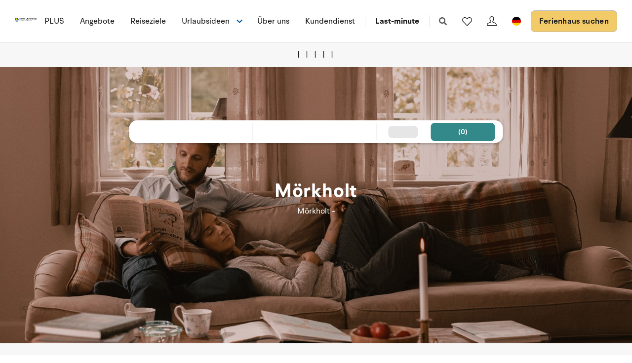

--- FILE ---
content_type: text/html; charset=utf-8
request_url: https://www.sonneundstrand.de/regionen/sudostjutland/vejle-fjord/morkholt
body_size: 18668
content:
<!DOCTYPE html>
<html lang="de-DE" data-alt-lang="de" data-currency="EUR" data-raptor-content-id="">
<head>
  <script id="CookieConsent" src="https://policy.app.cookieinformation.com/uc.js" data-culture="de" data-gcm-enabled="false" type="text/javascript"></script>

    <script type="text/javascript" async data-consent-src="//l.getsitecontrol.com/lw10634k.js" data-category-consent="cookie_cat_statistic">
    </script>


    <!-- Google Tag Manager -->
    <script>!function () { "use strict"; function l(e) { for (var t = e, r = 0, n = document.cookie.split(";"); r < n.length; r++) { var o = n[r].split("="); if (o[0].trim() === t) return o[1] } } function s(e) { return localStorage.getItem(e) } function u(e) { return window[e] } function A(e, t) { e = document.querySelector(e); return t ? null == e ? void 0 : e.getAttribute(t) : null == e ? void 0 : e.textContent } var e = window, t = document, r = "script", n = "dataLayer", o = "https://ss.sologstrand.dk", a = "", i = "cru8zzbiottc", c = "3i02=aWQ9R1RNLUtGNFJWNQ%3D%3D&page=2", g = "stapeUserId", v = "", E = "", d = !1; try { var d = !!g && (m = navigator.userAgent, !!(m = new RegExp("Version/([0-9._]+)(.*Mobile)?.*Safari.*").exec(m))) && 16.4 <= parseFloat(m[1]), f = "stapeUserId" === g, I = d && !f ? function (e, t, r) { void 0 === t && (t = ""); var n = { cookie: l, localStorage: s, jsVariable: u, cssSelector: A }, t = Array.isArray(t) ? t : [t]; if (e && n[e]) for (var o = n[e], a = 0, i = t; a < i.length; a++) { var c = i[a], c = r ? o(c, r) : o(c); if (c) return c } else console.warn("invalid uid source", e) }(g, v, E) : void 0; d = d && (!!I || f) } catch (e) { console.error(e) } var m = e, g = (m[n] = m[n] || [], m[n].push({ "gtm.start": (new Date).getTime(), event: "gtm.js" }), t.getElementsByTagName(r)[0]), v = I ? "&bi=" + encodeURIComponent(I) : "", E = t.createElement(r), f = (d && (i = 8 < i.length ? i.replace(/([a-z]{8}$)/, "kp$1") : "kp" + i), !d && a ? a : o); E.async = !0, E.src = f + "/" + i + ".js?" + c + v, null != (e = g.parentNode) && e.insertBefore(E, g) }();</script>
    <!-- End Google Tag Manager -->

  <script defer src="https://maps.googleapis.com/maps/api/js?key=AIzaSyDLkYrzQrItp04YWV1p0xizc9SxJUmvdTc"></script>
  <script defer type="module" src="/dist/assets/init-DiBt15Aj.js"></script>
  <script defer type="module" src="/dist/assets/helpers-l0sNRNKZ.js"></script>
  <script defer type="module" src="/dist/assets/app-i9HIad0l.js"></script>
  <meta name="p:domain_verify" content="f48ab2a5fcc4b1df3c56dcfda1629d58" />
  <meta name="google-site-verification" content="jtTOitX6tNJNdLoqSjklqdvZ0wRTK_0G2BKk-IBMwB0" />

  
<link rel="preconnect" href="https://fonts.gstatic.com">
<link rel="preconnect" href="https://pro.fontawesome.com">

<link rel="stylesheet" href="https://fonts.googleapis.com/icon?family=Material+Icons" media="print" onload="this.media='all'; this.onload=null;" crossorigin="anonymous" />
<link rel="stylesheet" href="https://pro.fontawesome.com/releases/v5.10.0/css/solid.css" media="print" onload="this.media='all'; this.onload=null;" crossorigin="anonymous" data-auto-a11y="true" />
<link rel="stylesheet" href="https://pro.fontawesome.com/releases/v5.10.0/css/brands.css" media="print" onload="this.media='all'; this.onload=null;" crossorigin="anonymous" data-auto-a11y="true" />
<link rel="stylesheet" href="https://pro.fontawesome.com/releases/v5.10.0/css/fontawesome.css" media="print" onload="this.media='all'; this.onload=null;" crossorigin="anonymous" data-auto-a11y="true" />
<link rel="stylesheet" href="/dist/assets/main-CQ9zHDMT.css" />


  
  <meta name="description" content="Wenn Sie in M&#xF8;rkholt Urlaub machen, sind Sie von einem herrlichen Badestrand, sch&#xF6;ner Natur und Sehensw&#xFC;rdigkeiten f&#xFC;r die ganze Familie umgeben.">
  <meta property="og:description" content="Wenn Sie in M&#xF8;rkholt Urlaub machen, sind Sie von einem herrlichen Badestrand, sch&#xF6;ner Natur und Sehensw&#xFC;rdigkeiten f&#xFC;r die ganze Familie umgeben." />
  <meta name="twitter:description" content="Wenn Sie in M&#xF8;rkholt Urlaub machen, sind Sie von einem herrlichen Badestrand, sch&#xF6;ner Natur und Sehensw&#xFC;rdigkeiten f&#xFC;r die ganze Familie umgeben.">
    <link rel="alternate" hreflang="da" href="https://www.sologstrand.dk/regioner/sydostjylland/vejle-fjord/morkholt" />
    <link rel="alternate" hreflang="de" href="https://www.sonneundstrand.de/regionen/sudostjutland/vejle-fjord/morkholt" />
    <link rel="alternate" hreflang="no" href="https://www.sologstrand.no/regioner/sorostjylland/morkholt" />
    <link rel="alternate" hreflang="nl" href="https://www.sologstrand.nl/bestemmingen/zuidoost-jutland/morkholt" />
    <link rel="alternate" hreflang="sv" href="https://www.sologstrand.se/regioner/sydostjylland/morkholt" />
    <link rel="alternate" hreflang="x-default" href="https://www.sologstrand.com/regions/se-jutland/morkholt" />
    <meta property="og:image" content="/media/y2eovpid/par-cykel-by.jpg?width=1200&amp;height=630&amp;v=1dc684b02e06ad0" />
    <meta name="twitter:image" content="/media/y2eovpid/par-cykel-by.jpg?width=1200&amp;height=630&amp;v=1dc684b02e06ad0" />

<meta charset="utf-8">
<meta http-equiv="x-ua-compatible" content="ie=edge">
<meta name="viewport" content="width=device-width, initial-scale=1">
<title>Ferienhaus in M&#xF8;rkholt beim Vejle Fjord g&#xFC;nstig mieten</title>

  <link rel="canonical" href="https://www.sonneundstrand.de/regionen/sudostjutland/vejle-fjord/morkholt" />

<meta name="twitter:card" content="summary_large_image">
<meta name="twitter:title" content="Ferienhaus in M&#xF8;rkholt beim Vejle Fjord g&#xFC;nstig mieten">

<meta property="og:title" content="Ferienhaus in M&#xF8;rkholt beim Vejle Fjord g&#xFC;nstig mieten" />
<meta property="og:type" content="website" />
<meta property="og:url" content="">


  <meta name="og:site_name" content="Sonne und Strand" />



  

  <script id="config" type="application/json">
    {
    "integrationBrokerUrl":"https://api.sologstrand.dk",
    "housePageUrl":"/ferienhaus",
    "searchPageUrl": "/ferienhaus-suchen",
    "checkoutPageUrl": "/checkout",
    "customerAreaUrl": "/bestellung",
    "siteCurrency": "EUR",
    "siteName": "Sonne und Strand",
    "currentPageKey": "71975c48-4696-4149-bb1c-cbcecd7e7c8b",
    "attractionsSearchPageUrl": "/attraktionen/suche",
    "attractionDetailsPageUrl": "/attraktionen/attraktion",
    "attractionsPage": "/attraktionen",
    "siteLanguageId": "de",
    "currentUrlDa": "https://www.sologstrand.dk/regioner/sydostjylland/vejle-fjord/morkholt",
    "currentUrlDe": "https://www.sonneundstrand.de/regionen/sudostjutland/vejle-fjord/morkholt",
    "currentUrlSe": "https://www.sologstrand.se/regioner/sydostjylland/morkholt",
    "currentUrlNo": "https://www.sologstrand.no/regioner/sorostjylland/morkholt",
    "currentUrlUk": "https://www.sologstrand.com/regions/se-jutland/morkholt",
    "currentUrlNl": "https://www.sologstrand.nl/bestemmingen/zuidoost-jutland/morkholt",
    "debugMode": "false"
    }
  </script>
  
    <script type="text/javascript">
    const setMomentLocale = function(moment) {
        if(moment != undefined){
            moment.locale('de-DE', {"months":["Januar","Februar","März","April","Mai","Juni","Juli","August","September","Oktober","November","Dezember"],"monthsShort":["Jan","Feb","Mär","Apr","Mai","Jun","Jul","Aug","Sep","Okt","Nov","Dez"],"monthsParseExact":true,"weekdays":["Sonntag","Montag","Dienstag","Mittwoch","Donnerstag","Freitag","Samstag"],"weekdaysShort":["So","Mo","Di","Mi","Do","Fr","Sa"],"weekdaysMin":["So","Mo","Di","Mi","Do","Fr","Sa"],"weekdaysParseExact":true,"week":{"dow":1,"doy":7}});
        }
    };
</script>
  

    <script type="text/javascript">
      window.raptor||(window.raptor={q:[{event:"trackevent",params:{p1:"pageview"}}],push:function(event,params,options){this.q.push({event:event,params:params,options:options})},customerId:"16019",serverSideCookies: ['rsa']});
    </script>
<script type="text/javascript">!function(T,l,y){var S=T.location,k="script",D="instrumentationKey",C="ingestionendpoint",I="disableExceptionTracking",E="ai.device.",b="toLowerCase",w="crossOrigin",N="POST",e="appInsightsSDK",t=y.name||"appInsights";(y.name||T[e])&&(T[e]=t);var n=T[t]||function(d){var g=!1,f=!1,m={initialize:!0,queue:[],sv:"5",version:2,config:d};function v(e,t){var n={},a="Browser";return n[E+"id"]=a[b](),n[E+"type"]=a,n["ai.operation.name"]=S&&S.pathname||"_unknown_",n["ai.internal.sdkVersion"]="javascript:snippet_"+(m.sv||m.version),{time:function(){var e=new Date;function t(e){var t=""+e;return 1===t.length&&(t="0"+t),t}return e.getUTCFullYear()+"-"+t(1+e.getUTCMonth())+"-"+t(e.getUTCDate())+"T"+t(e.getUTCHours())+":"+t(e.getUTCMinutes())+":"+t(e.getUTCSeconds())+"."+((e.getUTCMilliseconds()/1e3).toFixed(3)+"").slice(2,5)+"Z"}(),iKey:e,name:"Microsoft.ApplicationInsights."+e.replace(/-/g,"")+"."+t,sampleRate:100,tags:n,data:{baseData:{ver:2}}}}var h=d.url||y.src;if(h){function a(e){var t,n,a,i,r,o,s,c,u,p,l;g=!0,m.queue=[],f||(f=!0,t=h,s=function(){var e={},t=d.connectionString;if(t)for(var n=t.split(";"),a=0;a<n.length;a++){var i=n[a].split("=");2===i.length&&(e[i[0][b]()]=i[1])}if(!e[C]){var r=e.endpointsuffix,o=r?e.location:null;e[C]="https://"+(o?o+".":"")+"dc."+(r||"services.visualstudio.com")}return e}(),c=s[D]||d[D]||"",u=s[C],p=u?u+"/v2/track":d.endpointUrl,(l=[]).push((n="SDK LOAD Failure: Failed to load Application Insights SDK script (See stack for details)",a=t,i=p,(o=(r=v(c,"Exception")).data).baseType="ExceptionData",o.baseData.exceptions=[{typeName:"SDKLoadFailed",message:n.replace(/\./g,"-"),hasFullStack:!1,stack:n+"\nSnippet failed to load ["+a+"] -- Telemetry is disabled\nHelp Link: https://go.microsoft.com/fwlink/?linkid=2128109\nHost: "+(S&&S.pathname||"_unknown_")+"\nEndpoint: "+i,parsedStack:[]}],r)),l.push(function(e,t,n,a){var i=v(c,"Message"),r=i.data;r.baseType="MessageData";var o=r.baseData;return o.message='AI (Internal): 99 message:"'+("SDK LOAD Failure: Failed to load Application Insights SDK script (See stack for details) ("+n+")").replace(/\"/g,"")+'"',o.properties={endpoint:a},i}(0,0,t,p)),function(e,t){if(JSON){var n=T.fetch;if(n&&!y.useXhr)n(t,{method:N,body:JSON.stringify(e),mode:"cors"});else if(XMLHttpRequest){var a=new XMLHttpRequest;a.open(N,t),a.setRequestHeader("Content-type","application/json"),a.send(JSON.stringify(e))}}}(l,p))}function i(e,t){f||setTimeout(function(){!t&&m.core||a()},500)}var e=function(){var n=l.createElement(k);n.src=h;var e=y[w];return!e&&""!==e||"undefined"==n[w]||(n[w]=e),n.onload=i,n.onerror=a,n.onreadystatechange=function(e,t){"loaded"!==n.readyState&&"complete"!==n.readyState||i(0,t)},n}();y.ld<0?l.getElementsByTagName("head")[0].appendChild(e):setTimeout(function(){l.getElementsByTagName(k)[0].parentNode.appendChild(e)},y.ld||0)}try{m.cookie=l.cookie}catch(p){}function t(e){for(;e.length;)!function(t){m[t]=function(){var e=arguments;g||m.queue.push(function(){m[t].apply(m,e)})}}(e.pop())}var n="track",r="TrackPage",o="TrackEvent";t([n+"Event",n+"PageView",n+"Exception",n+"Trace",n+"DependencyData",n+"Metric",n+"PageViewPerformance","start"+r,"stop"+r,"start"+o,"stop"+o,"addTelemetryInitializer","setAuthenticatedUserContext","clearAuthenticatedUserContext","flush"]),m.SeverityLevel={Verbose:0,Information:1,Warning:2,Error:3,Critical:4};var s=(d.extensionConfig||{}).ApplicationInsightsAnalytics||{};if(!0!==d[I]&&!0!==s[I]){var c="onerror";t(["_"+c]);var u=T[c];T[c]=function(e,t,n,a,i){var r=u&&u(e,t,n,a,i);return!0!==r&&m["_"+c]({message:e,url:t,lineNumber:n,columnNumber:a,error:i}),r},d.autoExceptionInstrumented=!0}return m}(y.cfg);function a(){y.onInit&&y.onInit(n)}(T[t]=n).queue&&0===n.queue.length?(n.queue.push(a),n.trackPageView({})):a()}(window,document,{
src: "https://js.monitor.azure.com/scripts/b/ai.2.min.js", // The SDK URL Source
crossOrigin: "anonymous", 
cfg: { // Application Insights Configuration
    connectionString: 'InstrumentationKey=3765ee22-a758-4e7b-a8e4-ad094234bb6f;IngestionEndpoint=https://westeurope-5.in.applicationinsights.azure.com/;LiveEndpoint=https://westeurope.livediagnostics.monitor.azure.com/;ApplicationId=89d042b4-41c8-4e95-a2e9-289bd72749a8'
}});</script></head>
<body class="page-loading house-class-false search-class-false">
  <!-- Google Tag Manager (noscript) -->
    <noscript><iframe src="https://ss.sologstrand.dk/ns.html?id=GTM-KF4RV5" height="0" width="0" style="display:none;visibility:hidden"></iframe></noscript>
  <!-- End Google Tag Manager (noscript) -->

  <div id="combine"
       v-bind:class="{'mobile-nav-visible': MobileNavVisible,
        'mini-cart-visible': MiniCartVisible,
        'search-visible': SearchModalVisible,
        'store-filter-visible' : FilterVisible}">
    <div id="megaMenuOverlay" ref="megaMenuOverlay"></div>

      <navigationbar logo-url="https://www.sonneundstrand.de/media/5lrdkbvo/logo_sos_sommerhusudl_de_neg_black.svg" :hide-raffle="false" site-alt="Sonne und Strand" current-id="7778" :simple="false"></navigationbar>

    


  <section class="destination-top-section">
    <destinationusp></destinationusp>
    <div class="container">
      <div class="destination-top-image">
        <quicksearch destination-name="M&#xF6;rkholt" search-string-destination="1773"></quicksearch>
        <destinationheader destination-name="M&#xF6;rkholt"></destinationheader>
      </div>
      <div class="destination-campaign-container">


<section class="block house-feed-module "  id="a71975c48-4696-4149-bb1c-cbcecd7e7c8b">
  <div class="container">
    <div class="row row--v-center">
      <div class="col-s-100 col-75">
        <h5>H&#xE4;user in M&#xF6;rkholt</h5>
      </div>
      <div class="col-s-100 col-25">
        <a class="house-feed-link" href="/ferienhaus-suchen?regionId=30&amp;areaId=1759&amp;destinationId=1773"></a>
      </div>
    </div>
        <housefeed show-all-active="show-all-houses-active" show-all-text="Alle Ferienh&#xE4;user in M&#xF6;rkholt sehen" search-string="?regionId=30&amp;areaId=1759&amp;destinationId=1773" :property-labels="[{&quot;id&quot;:&quot;bedrooms&quot;,&quot;title&quot;:&quot;Schlafr&#xE4;ume&quot;,&quot;unit&quot;:&quot;St&quot;},{&quot;id&quot;:&quot;317&quot;,&quot;title&quot;:&quot;Schlafr&#xE4;ume&quot;,&quot;unit&quot;:&quot;St&quot;},{&quot;id&quot;:&quot;max_adults&quot;,&quot;title&quot;:&quot;Schlafpl&#xE4;tze&quot;,&quot;unit&quot;:&quot;St&quot;},{&quot;id&quot;:&quot;fenced_area&quot;,&quot;title&quot;:&quot;Eingez&#xE4;untes Grundst&#xFC;ck&quot;,&quot;unit&quot;:&quot;&quot;},{&quot;id&quot;:&quot;roofed_terrace&quot;,&quot;title&quot;:&quot;&#xDC;berdachte Terrasse&quot;,&quot;unit&quot;:&quot;m2&quot;},{&quot;id&quot;:&quot;playground_equipment&quot;,&quot;title&quot;:&quot;Gartenspielger&#xE4;te&quot;,&quot;unit&quot;:&quot;&quot;},{&quot;id&quot;:&quot;house_size&quot;,&quot;title&quot;:&quot;Wohnfl&#xE4;che&quot;,&quot;unit&quot;:&quot;m2&quot;},{&quot;id&quot;:&quot;high_chair&quot;,&quot;title&quot;:&quot;Kinderhochstuhl&quot;,&quot;unit&quot;:&quot;&quot;},{&quot;id&quot;:&quot;activity_room&quot;,&quot;title&quot;:&quot;Aktivit&#xE4;tsraum&quot;,&quot;unit&quot;:&quot;&quot;},{&quot;id&quot;:&quot;298&quot;,&quot;title&quot;:&quot;Aktivit&#xE4;tsraum&quot;,&quot;unit&quot;:&quot;&quot;},{&quot;id&quot;:&quot;year_built&quot;,&quot;title&quot;:&quot;Baujahr&quot;,&quot;unit&quot;:&quot;&quot;},{&quot;id&quot;:&quot;76&quot;,&quot;title&quot;:&quot;Baujahr&quot;,&quot;unit&quot;:&quot;&quot;},{&quot;id&quot;:&quot;terrace&quot;,&quot;title&quot;:&quot;Terrasse&quot;,&quot;unit&quot;:&quot;m2&quot;},{&quot;id&quot;:&quot;fenced_terrace&quot;,&quot;title&quot;:&quot;Geschlossene Terrasse&quot;,&quot;unit&quot;:&quot;&quot;},{&quot;id&quot;:&quot;pets_allowed&quot;,&quot;title&quot;:&quot;Haustiere erlaubt&quot;,&quot;unit&quot;:&quot;&quot;},{&quot;id&quot;:&quot;70&quot;,&quot;title&quot;:&quot;Haustiere erlaubt&quot;,&quot;unit&quot;:&quot;&quot;},{&quot;id&quot;:&quot;area_size&quot;,&quot;title&quot;:&quot;Grundst&#xFC;ck&quot;,&quot;unit&quot;:&quot;m2&quot;},{&quot;id&quot;:&quot;cot&quot;,&quot;title&quot;:&quot;Kinderbett&quot;,&quot;unit&quot;:&quot;&quot;},{&quot;id&quot;:&quot;toilets&quot;,&quot;title&quot;:&quot;Toilette&quot;,&quot;unit&quot;:&quot;St&quot;},{&quot;id&quot;:&quot;wood_stove&quot;,&quot;title&quot;:&quot;Kaminofen&quot;,&quot;unit&quot;:&quot;&quot;},{&quot;id&quot;:&quot;50&quot;,&quot;title&quot;:&quot;Kaminofen&quot;,&quot;unit&quot;:&quot;&quot;},{&quot;id&quot;:&quot;year_renovated&quot;,&quot;title&quot;:&quot;Renoviert&quot;,&quot;unit&quot;:&quot;&quot;},{&quot;id&quot;:&quot;77&quot;,&quot;title&quot;:&quot;Renoviert&quot;,&quot;unit&quot;:&quot;&quot;},{&quot;id&quot;:&quot;washing_machine&quot;,&quot;title&quot;:&quot;Waschmaschine&quot;,&quot;unit&quot;:&quot;&quot;},{&quot;id&quot;:&quot;freezer&quot;,&quot;title&quot;:&quot;Gefrierschrank&quot;,&quot;unit&quot;:&quot;&quot;},{&quot;id&quot;:&quot;tumbler&quot;,&quot;title&quot;:&quot;W&#xE4;schetrockner&quot;,&quot;unit&quot;:&quot;&quot;},{&quot;id&quot;:&quot;oven&quot;,&quot;title&quot;:&quot;Ofen&quot;,&quot;unit&quot;:&quot;&quot;},{&quot;id&quot;:&quot;dish_washer&quot;,&quot;title&quot;:&quot;Geschirrsp&#xFC;ler&quot;,&quot;unit&quot;:&quot;&quot;},{&quot;id&quot;:&quot;microwave_oven&quot;,&quot;title&quot;:&quot;Mikrowelle&quot;,&quot;unit&quot;:&quot;&quot;},{&quot;id&quot;:&quot;refrigerator&quot;,&quot;title&quot;:&quot;K&#xFC;hlschrank&quot;,&quot;unit&quot;:&quot;&quot;},{&quot;id&quot;:&quot;cooking_plates&quot;,&quot;title&quot;:&quot;Kochplatten&quot;,&quot;unit&quot;:&quot;&quot;},{&quot;id&quot;:&quot;swimming_pool&quot;,&quot;title&quot;:&quot;Swimmingpool&quot;,&quot;unit&quot;:&quot;&quot;},{&quot;id&quot;:&quot;25&quot;,&quot;title&quot;:&quot;Swimmingpool&quot;,&quot;unit&quot;:&quot;&quot;},{&quot;id&quot;:&quot;steam_cabin&quot;,&quot;title&quot;:&quot;Dampfkabine&quot;,&quot;unit&quot;:&quot;&quot;},{&quot;id&quot;:&quot;19&quot;,&quot;title&quot;:&quot;Dampfkabine&quot;,&quot;unit&quot;:&quot;&quot;},{&quot;id&quot;:&quot;sauna&quot;,&quot;title&quot;:&quot;Sauna&quot;,&quot;unit&quot;:&quot;&quot;},{&quot;id&quot;:&quot;whirlpool&quot;,&quot;title&quot;:&quot;Whirlpool&quot;,&quot;unit&quot;:&quot;&quot;},{&quot;id&quot;:&quot;29&quot;,&quot;title&quot;:&quot;Whirlpool&quot;,&quot;unit&quot;:&quot;&quot;},{&quot;id&quot;:&quot;sea&quot;,&quot;title&quot;:&quot;Das Meer&quot;,&quot;unit&quot;:&quot;m&quot;},{&quot;id&quot;:&quot;60&quot;,&quot;title&quot;:&quot;Das Meer&quot;,&quot;unit&quot;:&quot;m&quot;},{&quot;id&quot;:&quot;sea_view_from_house&quot;,&quot;title&quot;:&quot;Meer-/F&#xF6;rdeblick vom Haus&quot;,&quot;unit&quot;:&quot;&quot;},{&quot;id&quot;:&quot;66&quot;,&quot;title&quot;:&quot;Meer-/F&#xF6;rdeblick vom Haus&quot;,&quot;unit&quot;:&quot;&quot;},{&quot;id&quot;:&quot;shops&quot;,&quot;title&quot;:&quot;Einkauf&quot;,&quot;unit&quot;:&quot;m&quot;},{&quot;id&quot;:&quot;gaming_console&quot;,&quot;title&quot;:&quot;Spielkonsole&quot;,&quot;unit&quot;:&quot;&quot;},{&quot;id&quot;:&quot;144&quot;,&quot;title&quot;:&quot;Internet (kabel)&quot;,&quot;unit&quot;:&quot;&quot;},{&quot;id&quot;:&quot;internet&quot;,&quot;title&quot;:&quot;Internet&quot;,&quot;unit&quot;:&quot;&quot;},{&quot;id&quot;:&quot;115&quot;,&quot;title&quot;:&quot;Wifi&quot;,&quot;unit&quot;:&quot;&quot;},{&quot;id&quot;:&quot;68&quot;,&quot;title&quot;:&quot;F&#xF6;rdeblick vom Haus&quot;,&quot;unit&quot;:&quot;&quot;},{&quot;id&quot;:&quot;25&quot;,&quot;title&quot;:&quot;Pool&quot;,&quot;unit&quot;:&quot;&quot;},{&quot;id&quot;:&quot;178&quot;,&quot;title&quot;:&quot;Energiegerecht&quot;,&quot;unit&quot;:&quot;&quot;},{&quot;id&quot;:&quot;294&quot;,&quot;title&quot;:&quot;Energiegerecht&quot;,&quot;unit&quot;:&quot;&quot;},{&quot;id&quot;:&quot;295&quot;,&quot;title&quot;:&quot;Energiegerecht&quot;,&quot;unit&quot;:&quot;&quot;},{&quot;id&quot;:&quot;51&quot;,&quot;title&quot;:&quot;Kamin&quot;,&quot;unit&quot;:&quot;&quot;},{&quot;id&quot;:&quot;79&quot;,&quot;title&quot;:&quot;Terrasse&quot;,&quot;unit&quot;:&quot;&quot;},{&quot;id&quot;:&quot;80&quot;,&quot;title&quot;:&quot;&#xDC;berdachte Terrasse&quot;,&quot;unit&quot;:&quot;m2&quot;},{&quot;id&quot;:&quot;363&quot;,&quot;title&quot;:&quot;Renoviert&quot;,&quot;unit&quot;:&quot;&quot;},{&quot;id&quot;:&quot;283&quot;,&quot;title&quot;:&quot;Swimmingpool&quot;,&quot;unit&quot;:&quot;&quot;},{&quot;id&quot;:&quot;sunbed&quot;,&quot;title&quot;:&quot;Solarium&quot;,&quot;unit&quot;:&quot;&quot;},{&quot;id&quot;:&quot;61&quot;,&quot;title&quot;:&quot;Die F&#xF6;rde&quot;,&quot;unit&quot;:&quot;&quot;},{&quot;id&quot;:&quot;inlet&quot;,&quot;title&quot;:&quot;Die F&#xF6;rde&quot;,&quot;unit&quot;:&quot;m&quot;},{&quot;id&quot;:&quot;wheelchair&quot;,&quot;title&quot;:&quot;Rollstuhlgerecht&quot;,&quot;unit&quot;:&quot;&quot;},{&quot;id&quot;:&quot;fishing&quot;,&quot;title&quot;:&quot;Anglerhaus&quot;,&quot;unit&quot;:&quot;&quot;},{&quot;id&quot;:&quot;charging_station&quot;,&quot;title&quot;:&quot;Ladestation f&#xFC;r Elektroauto&quot;,&quot;unit&quot;:&quot;&quot;},{&quot;id&quot;:&quot;443&quot;,&quot;title&quot;:&quot;T&#xFC;rgriff mit Code&quot;,&quot;unit&quot;:&quot;&quot;},{&quot;id&quot;:&quot;28&quot;,&quot;title&quot;:&quot;Whirlpool (Innen)&quot;,&quot;unit&quot;:&quot;&quot;},{&quot;id&quot;:&quot;31&quot;,&quot;title&quot;:&quot;Whirlpool (Au&#xDF;en)&quot;,&quot;unit&quot;:&quot;&quot;},{&quot;id&quot;:&quot;126&quot;,&quot;title&quot;:&quot;Whirlpool (Au&#xDF;en)&quot;,&quot;unit&quot;:&quot;&quot;},{&quot;id&quot;:&quot;outdoor_spa&quot;,&quot;title&quot;:&quot;Whirlpool (Au&#xDF;en)&quot;,&quot;unit&quot;:&quot;&quot;},{&quot;id&quot;:&quot;tv&quot;,&quot;title&quot;:&quot;TV&quot;,&quot;unit&quot;:&quot;&quot;},{&quot;id&quot;:&quot;wilderness_tub&quot;,&quot;title&quot;:&quot;Hot Tub&quot;,&quot;unit&quot;:&quot;&quot;},{&quot;id&quot;:&quot;smoking&quot;,&quot;title&quot;:&quot;Rauchen - unerw&#xFC;nscht&quot;,&quot;unit&quot;:&quot;&quot;},{&quot;id&quot;:&quot;heating_pump&quot;,&quot;title&quot;:&quot;W&#xE4;rmepumpe&quot;,&quot;unit&quot;:&quot;&quot;},{&quot;id&quot;:&quot;outdoor_sauna&quot;,&quot;title&quot;:&quot;Sauna (Au&#xDF;en)&quot;,&quot;unit&quot;:&quot;&quot;},{&quot;id&quot;:&quot;solar_heating&quot;,&quot;title&quot;:&quot;Solarheizung&quot;,&quot;unit&quot;:&quot;&quot;},{&quot;id&quot;:&quot;geothermal&quot;,&quot;title&quot;:&quot;Erdw&#xE4;rme&quot;,&quot;unit&quot;:&quot;&quot;},{&quot;id&quot;:&quot;parking&quot;,&quot;title&quot;:&quot;Parkplatz&quot;,&quot;unit&quot;:&quot;&quot;},{&quot;id&quot;:&quot;consumption_included&quot;,&quot;title&quot;:&quot;Verbrauch inklusive&quot;,&quot;unit&quot;:&quot;&quot;},{&quot;id&quot;:&quot;540&quot;,&quot;title&quot;:&quot;Ladestation&quot;,&quot;unit&quot;:&quot;&quot;},{&quot;id&quot;:&quot;443&quot;,&quot;title&quot;:&quot;Schl&#xFC;ssel beim Haus&quot;,&quot;unit&quot;:&quot;&quot;},{&quot;id&quot;:&quot;444&quot;,&quot;title&quot;:&quot;Schl&#xFC;ssel beim Haus&quot;,&quot;unit&quot;:&quot;&quot;},{&quot;id&quot;:&quot;445&quot;,&quot;title&quot;:&quot;Schl&#xFC;ssel beim Haus&quot;,&quot;unit&quot;:&quot;&quot;},{&quot;id&quot;:&quot;key_at_house&quot;,&quot;title&quot;:&quot;Schl&#xFC;ssel beim Haus&quot;,&quot;unit&quot;:&quot;&quot;},{&quot;id&quot;:&quot;max_adults&quot;,&quot;title&quot;:&quot;Personen&quot;,&quot;unit&quot;:&quot;St&quot;},{&quot;id&quot;:&quot;sea_view_from_plot&quot;,&quot;title&quot;:&quot;Meer/F&#xF6;rde blick vom Grundst&#xFC;ck&quot;,&quot;unit&quot;:&quot;&quot;},{&quot;id&quot;:&quot;chromecast&quot;,&quot;title&quot;:&quot;Streaming&quot;,&quot;unit&quot;:&quot;&quot;},{&quot;id&quot;:&quot;Gratis_badeland&quot;,&quot;title&quot;:&quot;Kostenloses Badeland&quot;,&quot;unit&quot;:&quot;&quot;},{&quot;id&quot;:&quot;swimming_pool_indoor&quot;,&quot;title&quot;:&quot;Innen-Swimmingpool&quot;,&quot;unit&quot;:&quot;&quot;},{&quot;id&quot;:&quot;swimming_pool_outdoor&quot;,&quot;title&quot;:&quot;Au&#xDF;en-Swimmingpool&quot;,&quot;unit&quot;:&quot;&quot;},{&quot;id&quot;:&quot;swimming_pool_shared&quot;,&quot;title&quot;:&quot;Gemeinsamer Swimmingpool&quot;,&quot;unit&quot;:&quot;&quot;},{&quot;id&quot;:&quot;new_house&quot;,&quot;title&quot;:&quot;Neuheit&quot;,&quot;unit&quot;:&quot;&quot;},{&quot;id&quot;:&quot;focus_house&quot;,&quot;title&quot;:&quot;Haus des Monats&quot;,&quot;unit&quot;:&quot;&quot;}]"></housefeed>
  </div>
</section>

        <!--<destinationcampaigns></destinationcampaigns>--> <!-- Dummy lavet, kommer på senere -->
      </div>
      <destinationtips destination-id="1773" region-id="30"></destinationtips>
    </div>
  </section>



<section class="block text white-bg " id="a13e9eb59-409e-4b2d-bb25-142f1acb39d3">
    <div class="block-text block-text--single rte">
      <h1><strong>Ferienhaus in Mørkholt – Ferienhaus am Vejle Fjord</strong></h1>
<p>Die beschauliche Ferienhaussiedlung Mørkholt liegt nicht weit von Vejle und Fredericia entfernt und nahe am Strand. Die Ferienhäuser liegen am Südufer des Vejle Fjords in der Nähe der 30 Meter hohen Düne Hvidbjerg Klit, der einzigen nach Osten ausgerichteten Sanddüne Jütlands.</p>
<p>Einkaufsmöglichkeiten gibt es in unmittelbarer Umgebung, aber nach Børkop und Fredericia ist es auch nicht weit.</p>
<p>Von Mørkholt aus gelangt man leicht zu den vielen Möglichkeiten in der Gegend um Vejle, Kolding und Fredericia. Middelfart auf Fünen ist auch nicht weit entfernt.</p>
<p>Für Windsurfer, Kajakfahrer und Angler ist der Vejle Fjord ein schöner Ort mit vielen Möglichkeiten. Die Landschaft und die Natur um Mørkholt laden zu Wanderungen und Radtouren ein.</p>
<p>Golfspieler können auf mehreren Golfplätzen in der Nähe spielen. Kellers Park Golf Club liegt am nächsten, aber bis zu den Plätzen in Vejle und Fredericia ist es auch nicht weit.</p>
<h2><strong>Der Strand und die Natur von Mørkholt</strong></h2>
<p>Der Strand bei Mørkholt lässt sich grob in zwei Bereiche unterteilen: einen ruhigen und feinkörnigen Sandstrand sowie einen steinigeren Strand mit Windschatten.</p>
<p>Richtung Nordwesten liegt das Naturschutzgebiet Vognkær Enge. Dort gibt es einen feinkörnigen Sandstrand mit Badesteg. Richtung Südosten bietet Mørkholt Hage einen Badesteg und einen windgeschützten Bereich, der „Pedersens Platz“ genannt wird. Der dortige Strand ist recht steinig.</p>
<p>Im Südosten liegt die Halbinsel Trelde Næs, die als eines der 15 besten Naturgebiete des Landes in den Dänischen Naturkanon aufgenommen wurde. Trelde Næs verfügt über Wald, Strandwiese, hohe Steilufer – und einen guten Badestrand.</p>
<p>Die Düne Hvidbjerg Klint im benachbarten Urlaubsort Hvidbjerg ist ca. 30 Meter hoch. Die unteren 20 Meter sind in eine Reihe von Schichten unterteilt – fast wie die Jahresringe eines Baumes. Jede Schicht zeugt von einem gewaltigen Sturm vor über 20 Millionen Jahren, bei dem sich große Mengen Sand abgelagert haben. Die obersten Meter der Düne sind Ablagerungen aus der letzten Eiszeit.</p>
<h2><strong>Ausflüge von Mørkholt aus</strong></h2>
<p>In Brejning etwas weiter westlich liegt ein kleines Museum, Kellers Minde Museum, das einen Teil der Geschichte der dänischen Schwachsinnigenfürsorge erzählt. Viele der Schwachsinnigen waren früher in einer der Kellerschen Anstalten untergebracht, die ihren Hauptsitz in Brejning hatten. Das Hauptgebäude ist heute das Hotel Comwell Kellers Park.</p>
<p>Ganz in der Nähe von Mørkholt liegt die Wassermühle Børkop Vandmølle, die auch ein Restaurant hat. Die Wassermühle stammt aus dem 16. Jahrhundert und ist immer noch in der Lage, Mehl und auch Grieß zu mahlen. Im früheren Schweinestall liegt Farbror Svends Sammlung, ein kleines Museum mit landwirtschaftlichen Geräten aus dem 19. Jahrhundert.</p>
<p>In Jelling, etwas nordwestlich von Vejle, kann man etwas sehen, das die Taufurkunde Dänemarks genannt wird: die Runensteine von Jelling. Die beiden Runensteine sind Bilder des Übergangs von der heidnischen Wikingerzeit in die christliche Zeit.</p>
<p>Sowohl Fredericia als auch Vejle bieten sich für einen Ausflug in eine idyllische Stadt an. Vejle ist hübsch am Ende des Vejle Fjords gelegen, wo im alten Hafengebiet viele neue und interessante Gebäude entstanden sind. Unter anderem das Fjordenhus, hinter dem der dänisch-isländische Künstler Olafur Eliasson steckt.</p>
<p>In der historischen Festungsstadt Fredericia sind die Straßen rechtwinklig zueinander angelegt, und die Stadt hat Nordeuropas besterhaltene Wallanlage aus dem 17. Jahrhundert. In Fredericia befindet sich auch der gemütliche Park Madsby Parken, wo es viel Platz und etliche Möglichkeiten zum Spielen gibt. Beide Städte bieten gute Einkaufsmöglichkeiten, Cafés und Restaurants.</p>
<p>Der Wildpark beim Schloss Hindsgavl Slot in der Nähe von Middelfart ist auch ein Erlebnis. Die Hindsgavl-Halbinsel ist heutzutage ein 165 Hektar großer Naturpark, in dem Hunderte Hirsche leben. Der Bestand ist so groß, dass man es kaum vermeiden kann, etliche von ihnen anzutreffen. Das Schloss Hindsgavl selbst ist ein hübsches Gebäude. Es ist heute ein Hotel- und Konferenzzentrum.</p>
<h2><strong>Attraktionen in der Nähe von Mørkholt</strong></h2>
<h3>Givskud Zoo</h3>
<p>Der <a rel="noopener" href="https://www.givskudzoo.dk/de/start/" target="_blank" title="Givskud Zoo">Givskud Zoo</a> ist Safaripark und zoologischer Garten in einem. In Givskud gibt es rund 55 Tierarten und insgesamt etwa 700 Tiere. Im Safaripark fährt man im eigenen Auto oder mit einem Safaribus herum und kommt Tieren wie Giraffen, Zebras und Löwen ganz nahe. Givskud hat auch eine Dinosaurierausstellung mit über 50 Dinosauriern in natürlicher Größe.</p>
<h3>LEGOLAND®.</h3>
<p><a rel="noopener" href="https://www.legoland.dk/de/" target="_blank" title="LEGOLAND">LEGOLAND®</a> bei Billund ist die größte dänische Touristenattraktion außerhalb von Kopenhagen. LEGOLAND® ist bekannt für sein Miniland, in dem aus Legosteinen gebaute Kopien bekannter Orte gezeigt werden. Darüber hinaus gibt es einen großen Vergnügungspark mit über 50 verschiedenen Attraktionen.</p>
<h3><strong>CLAY</strong><strong> Keramikmuseum </strong><strong>Dänemark </strong></h3>
<p>Das<a rel="noopener" href="https://claymuseum.dk/" target="_blank" title="Keramikmuseum"> Keramikmuseum</a> bei Middelfart ist eines der führenden Museen für Keramikkunst, Kunsthandwerk und Design in Europa. Hier gibt es Sonderausstellungen mit experimenteller zeitgenössischer Keramik, aber auch eine historische Ausstellung von Porzellan, Fajance und Steinzeug.</p>
    </div>
</section>



        <div class="">
            
    <section class="block "  id="aec31f333-8ee9-4c75-a6f7-ab2c75ea8f74" raptor-module="GetTopViewedInCategory" raptor-recommended-ids="61-1089,61-1073,61-1113,61-1110,61-1099,61-1106,61-1085,61-1086,61-1108">
        <div class="container">
            <div class="row row--v-center">
                    <div class="col-s-100 col-75">
                        <h5>Interessante Ferienh&#xE4;user entdecken</h5>
                    </div>
            </div>
            <housefeed search-string="?id=61-1089%2C61-1073%2C61-1113%2C61-1110%2C61-1099%2C61-1106%2C61-1085%2C61-1086%2C61-1108" :id-priority="[&quot;61-1089&quot;,&quot;61-1073&quot;,&quot;61-1113&quot;,&quot;61-1110&quot;,&quot;61-1099&quot;,&quot;61-1106&quot;,&quot;61-1085&quot;,&quot;61-1086&quot;,&quot;61-1108&quot;]" size="36" raptor-module="GetTopViewedInCategory" :property-labels="[{&quot;id&quot;:&quot;bedrooms&quot;,&quot;title&quot;:&quot;Schlafr&#xE4;ume&quot;,&quot;unit&quot;:&quot;St&quot;},{&quot;id&quot;:&quot;317&quot;,&quot;title&quot;:&quot;Schlafr&#xE4;ume&quot;,&quot;unit&quot;:&quot;St&quot;},{&quot;id&quot;:&quot;max_adults&quot;,&quot;title&quot;:&quot;Schlafpl&#xE4;tze&quot;,&quot;unit&quot;:&quot;St&quot;},{&quot;id&quot;:&quot;fenced_area&quot;,&quot;title&quot;:&quot;Eingez&#xE4;untes Grundst&#xFC;ck&quot;,&quot;unit&quot;:&quot;&quot;},{&quot;id&quot;:&quot;roofed_terrace&quot;,&quot;title&quot;:&quot;&#xDC;berdachte Terrasse&quot;,&quot;unit&quot;:&quot;m2&quot;},{&quot;id&quot;:&quot;playground_equipment&quot;,&quot;title&quot;:&quot;Gartenspielger&#xE4;te&quot;,&quot;unit&quot;:&quot;&quot;},{&quot;id&quot;:&quot;house_size&quot;,&quot;title&quot;:&quot;Wohnfl&#xE4;che&quot;,&quot;unit&quot;:&quot;m2&quot;},{&quot;id&quot;:&quot;high_chair&quot;,&quot;title&quot;:&quot;Kinderhochstuhl&quot;,&quot;unit&quot;:&quot;&quot;},{&quot;id&quot;:&quot;activity_room&quot;,&quot;title&quot;:&quot;Aktivit&#xE4;tsraum&quot;,&quot;unit&quot;:&quot;&quot;},{&quot;id&quot;:&quot;298&quot;,&quot;title&quot;:&quot;Aktivit&#xE4;tsraum&quot;,&quot;unit&quot;:&quot;&quot;},{&quot;id&quot;:&quot;year_built&quot;,&quot;title&quot;:&quot;Baujahr&quot;,&quot;unit&quot;:&quot;&quot;},{&quot;id&quot;:&quot;76&quot;,&quot;title&quot;:&quot;Baujahr&quot;,&quot;unit&quot;:&quot;&quot;},{&quot;id&quot;:&quot;terrace&quot;,&quot;title&quot;:&quot;Terrasse&quot;,&quot;unit&quot;:&quot;m2&quot;},{&quot;id&quot;:&quot;fenced_terrace&quot;,&quot;title&quot;:&quot;Geschlossene Terrasse&quot;,&quot;unit&quot;:&quot;&quot;},{&quot;id&quot;:&quot;pets_allowed&quot;,&quot;title&quot;:&quot;Haustiere erlaubt&quot;,&quot;unit&quot;:&quot;&quot;},{&quot;id&quot;:&quot;70&quot;,&quot;title&quot;:&quot;Haustiere erlaubt&quot;,&quot;unit&quot;:&quot;&quot;},{&quot;id&quot;:&quot;area_size&quot;,&quot;title&quot;:&quot;Grundst&#xFC;ck&quot;,&quot;unit&quot;:&quot;m2&quot;},{&quot;id&quot;:&quot;cot&quot;,&quot;title&quot;:&quot;Kinderbett&quot;,&quot;unit&quot;:&quot;&quot;},{&quot;id&quot;:&quot;toilets&quot;,&quot;title&quot;:&quot;Toilette&quot;,&quot;unit&quot;:&quot;St&quot;},{&quot;id&quot;:&quot;wood_stove&quot;,&quot;title&quot;:&quot;Kaminofen&quot;,&quot;unit&quot;:&quot;&quot;},{&quot;id&quot;:&quot;50&quot;,&quot;title&quot;:&quot;Kaminofen&quot;,&quot;unit&quot;:&quot;&quot;},{&quot;id&quot;:&quot;year_renovated&quot;,&quot;title&quot;:&quot;Renoviert&quot;,&quot;unit&quot;:&quot;&quot;},{&quot;id&quot;:&quot;77&quot;,&quot;title&quot;:&quot;Renoviert&quot;,&quot;unit&quot;:&quot;&quot;},{&quot;id&quot;:&quot;washing_machine&quot;,&quot;title&quot;:&quot;Waschmaschine&quot;,&quot;unit&quot;:&quot;&quot;},{&quot;id&quot;:&quot;freezer&quot;,&quot;title&quot;:&quot;Gefrierschrank&quot;,&quot;unit&quot;:&quot;&quot;},{&quot;id&quot;:&quot;tumbler&quot;,&quot;title&quot;:&quot;W&#xE4;schetrockner&quot;,&quot;unit&quot;:&quot;&quot;},{&quot;id&quot;:&quot;oven&quot;,&quot;title&quot;:&quot;Ofen&quot;,&quot;unit&quot;:&quot;&quot;},{&quot;id&quot;:&quot;dish_washer&quot;,&quot;title&quot;:&quot;Geschirrsp&#xFC;ler&quot;,&quot;unit&quot;:&quot;&quot;},{&quot;id&quot;:&quot;microwave_oven&quot;,&quot;title&quot;:&quot;Mikrowelle&quot;,&quot;unit&quot;:&quot;&quot;},{&quot;id&quot;:&quot;refrigerator&quot;,&quot;title&quot;:&quot;K&#xFC;hlschrank&quot;,&quot;unit&quot;:&quot;&quot;},{&quot;id&quot;:&quot;cooking_plates&quot;,&quot;title&quot;:&quot;Kochplatten&quot;,&quot;unit&quot;:&quot;&quot;},{&quot;id&quot;:&quot;swimming_pool&quot;,&quot;title&quot;:&quot;Swimmingpool&quot;,&quot;unit&quot;:&quot;&quot;},{&quot;id&quot;:&quot;25&quot;,&quot;title&quot;:&quot;Swimmingpool&quot;,&quot;unit&quot;:&quot;&quot;},{&quot;id&quot;:&quot;steam_cabin&quot;,&quot;title&quot;:&quot;Dampfkabine&quot;,&quot;unit&quot;:&quot;&quot;},{&quot;id&quot;:&quot;19&quot;,&quot;title&quot;:&quot;Dampfkabine&quot;,&quot;unit&quot;:&quot;&quot;},{&quot;id&quot;:&quot;sauna&quot;,&quot;title&quot;:&quot;Sauna&quot;,&quot;unit&quot;:&quot;&quot;},{&quot;id&quot;:&quot;whirlpool&quot;,&quot;title&quot;:&quot;Whirlpool&quot;,&quot;unit&quot;:&quot;&quot;},{&quot;id&quot;:&quot;29&quot;,&quot;title&quot;:&quot;Whirlpool&quot;,&quot;unit&quot;:&quot;&quot;},{&quot;id&quot;:&quot;sea&quot;,&quot;title&quot;:&quot;Das Meer&quot;,&quot;unit&quot;:&quot;m&quot;},{&quot;id&quot;:&quot;60&quot;,&quot;title&quot;:&quot;Das Meer&quot;,&quot;unit&quot;:&quot;m&quot;},{&quot;id&quot;:&quot;sea_view_from_house&quot;,&quot;title&quot;:&quot;Meer-/F&#xF6;rdeblick vom Haus&quot;,&quot;unit&quot;:&quot;&quot;},{&quot;id&quot;:&quot;66&quot;,&quot;title&quot;:&quot;Meer-/F&#xF6;rdeblick vom Haus&quot;,&quot;unit&quot;:&quot;&quot;},{&quot;id&quot;:&quot;shops&quot;,&quot;title&quot;:&quot;Einkauf&quot;,&quot;unit&quot;:&quot;m&quot;},{&quot;id&quot;:&quot;gaming_console&quot;,&quot;title&quot;:&quot;Spielkonsole&quot;,&quot;unit&quot;:&quot;&quot;},{&quot;id&quot;:&quot;144&quot;,&quot;title&quot;:&quot;Internet (kabel)&quot;,&quot;unit&quot;:&quot;&quot;},{&quot;id&quot;:&quot;internet&quot;,&quot;title&quot;:&quot;Internet&quot;,&quot;unit&quot;:&quot;&quot;},{&quot;id&quot;:&quot;115&quot;,&quot;title&quot;:&quot;Wifi&quot;,&quot;unit&quot;:&quot;&quot;},{&quot;id&quot;:&quot;68&quot;,&quot;title&quot;:&quot;F&#xF6;rdeblick vom Haus&quot;,&quot;unit&quot;:&quot;&quot;},{&quot;id&quot;:&quot;25&quot;,&quot;title&quot;:&quot;Pool&quot;,&quot;unit&quot;:&quot;&quot;},{&quot;id&quot;:&quot;178&quot;,&quot;title&quot;:&quot;Energiegerecht&quot;,&quot;unit&quot;:&quot;&quot;},{&quot;id&quot;:&quot;294&quot;,&quot;title&quot;:&quot;Energiegerecht&quot;,&quot;unit&quot;:&quot;&quot;},{&quot;id&quot;:&quot;295&quot;,&quot;title&quot;:&quot;Energiegerecht&quot;,&quot;unit&quot;:&quot;&quot;},{&quot;id&quot;:&quot;51&quot;,&quot;title&quot;:&quot;Kamin&quot;,&quot;unit&quot;:&quot;&quot;},{&quot;id&quot;:&quot;79&quot;,&quot;title&quot;:&quot;Terrasse&quot;,&quot;unit&quot;:&quot;&quot;},{&quot;id&quot;:&quot;80&quot;,&quot;title&quot;:&quot;&#xDC;berdachte Terrasse&quot;,&quot;unit&quot;:&quot;m2&quot;},{&quot;id&quot;:&quot;363&quot;,&quot;title&quot;:&quot;Renoviert&quot;,&quot;unit&quot;:&quot;&quot;},{&quot;id&quot;:&quot;283&quot;,&quot;title&quot;:&quot;Swimmingpool&quot;,&quot;unit&quot;:&quot;&quot;},{&quot;id&quot;:&quot;sunbed&quot;,&quot;title&quot;:&quot;Solarium&quot;,&quot;unit&quot;:&quot;&quot;},{&quot;id&quot;:&quot;61&quot;,&quot;title&quot;:&quot;Die F&#xF6;rde&quot;,&quot;unit&quot;:&quot;&quot;},{&quot;id&quot;:&quot;inlet&quot;,&quot;title&quot;:&quot;Die F&#xF6;rde&quot;,&quot;unit&quot;:&quot;m&quot;},{&quot;id&quot;:&quot;wheelchair&quot;,&quot;title&quot;:&quot;Rollstuhlgerecht&quot;,&quot;unit&quot;:&quot;&quot;},{&quot;id&quot;:&quot;fishing&quot;,&quot;title&quot;:&quot;Anglerhaus&quot;,&quot;unit&quot;:&quot;&quot;},{&quot;id&quot;:&quot;charging_station&quot;,&quot;title&quot;:&quot;Ladestation f&#xFC;r Elektroauto&quot;,&quot;unit&quot;:&quot;&quot;},{&quot;id&quot;:&quot;443&quot;,&quot;title&quot;:&quot;T&#xFC;rgriff mit Code&quot;,&quot;unit&quot;:&quot;&quot;},{&quot;id&quot;:&quot;28&quot;,&quot;title&quot;:&quot;Whirlpool (Innen)&quot;,&quot;unit&quot;:&quot;&quot;},{&quot;id&quot;:&quot;31&quot;,&quot;title&quot;:&quot;Whirlpool (Au&#xDF;en)&quot;,&quot;unit&quot;:&quot;&quot;},{&quot;id&quot;:&quot;126&quot;,&quot;title&quot;:&quot;Whirlpool (Au&#xDF;en)&quot;,&quot;unit&quot;:&quot;&quot;},{&quot;id&quot;:&quot;outdoor_spa&quot;,&quot;title&quot;:&quot;Whirlpool (Au&#xDF;en)&quot;,&quot;unit&quot;:&quot;&quot;},{&quot;id&quot;:&quot;tv&quot;,&quot;title&quot;:&quot;TV&quot;,&quot;unit&quot;:&quot;&quot;},{&quot;id&quot;:&quot;wilderness_tub&quot;,&quot;title&quot;:&quot;Hot Tub&quot;,&quot;unit&quot;:&quot;&quot;},{&quot;id&quot;:&quot;smoking&quot;,&quot;title&quot;:&quot;Rauchen - unerw&#xFC;nscht&quot;,&quot;unit&quot;:&quot;&quot;},{&quot;id&quot;:&quot;heating_pump&quot;,&quot;title&quot;:&quot;W&#xE4;rmepumpe&quot;,&quot;unit&quot;:&quot;&quot;},{&quot;id&quot;:&quot;outdoor_sauna&quot;,&quot;title&quot;:&quot;Sauna (Au&#xDF;en)&quot;,&quot;unit&quot;:&quot;&quot;},{&quot;id&quot;:&quot;solar_heating&quot;,&quot;title&quot;:&quot;Solarheizung&quot;,&quot;unit&quot;:&quot;&quot;},{&quot;id&quot;:&quot;geothermal&quot;,&quot;title&quot;:&quot;Erdw&#xE4;rme&quot;,&quot;unit&quot;:&quot;&quot;},{&quot;id&quot;:&quot;parking&quot;,&quot;title&quot;:&quot;Parkplatz&quot;,&quot;unit&quot;:&quot;&quot;},{&quot;id&quot;:&quot;consumption_included&quot;,&quot;title&quot;:&quot;Verbrauch inklusive&quot;,&quot;unit&quot;:&quot;&quot;},{&quot;id&quot;:&quot;540&quot;,&quot;title&quot;:&quot;Ladestation&quot;,&quot;unit&quot;:&quot;&quot;},{&quot;id&quot;:&quot;443&quot;,&quot;title&quot;:&quot;Schl&#xFC;ssel beim Haus&quot;,&quot;unit&quot;:&quot;&quot;},{&quot;id&quot;:&quot;444&quot;,&quot;title&quot;:&quot;Schl&#xFC;ssel beim Haus&quot;,&quot;unit&quot;:&quot;&quot;},{&quot;id&quot;:&quot;445&quot;,&quot;title&quot;:&quot;Schl&#xFC;ssel beim Haus&quot;,&quot;unit&quot;:&quot;&quot;},{&quot;id&quot;:&quot;key_at_house&quot;,&quot;title&quot;:&quot;Schl&#xFC;ssel beim Haus&quot;,&quot;unit&quot;:&quot;&quot;},{&quot;id&quot;:&quot;max_adults&quot;,&quot;title&quot;:&quot;Personen&quot;,&quot;unit&quot;:&quot;St&quot;},{&quot;id&quot;:&quot;sea_view_from_plot&quot;,&quot;title&quot;:&quot;Meer/F&#xF6;rde blick vom Grundst&#xFC;ck&quot;,&quot;unit&quot;:&quot;&quot;},{&quot;id&quot;:&quot;chromecast&quot;,&quot;title&quot;:&quot;Streaming&quot;,&quot;unit&quot;:&quot;&quot;},{&quot;id&quot;:&quot;Gratis_badeland&quot;,&quot;title&quot;:&quot;Kostenloses Badeland&quot;,&quot;unit&quot;:&quot;&quot;},{&quot;id&quot;:&quot;swimming_pool_indoor&quot;,&quot;title&quot;:&quot;Innen-Swimmingpool&quot;,&quot;unit&quot;:&quot;&quot;},{&quot;id&quot;:&quot;swimming_pool_outdoor&quot;,&quot;title&quot;:&quot;Au&#xDF;en-Swimmingpool&quot;,&quot;unit&quot;:&quot;&quot;},{&quot;id&quot;:&quot;swimming_pool_shared&quot;,&quot;title&quot;:&quot;Gemeinsamer Swimmingpool&quot;,&quot;unit&quot;:&quot;&quot;},{&quot;id&quot;:&quot;new_house&quot;,&quot;title&quot;:&quot;Neuheit&quot;,&quot;unit&quot;:&quot;&quot;},{&quot;id&quot;:&quot;focus_house&quot;,&quot;title&quot;:&quot;Haus des Monats&quot;,&quot;unit&quot;:&quot;&quot;}]"></housefeed>
        </div>
    </section>



<section class="block text white-bg " id="a9659b979-df89-4417-b334-d3111c5011d2">
        <div class="block-text block-text--sidebar">
            <div class="container">
                <div class="row">
                    <div class="col-66 col-s-100 block-text-main rte">
                        <h3><strong data-start="76" data-end="134">Südostjütland – Urlaub inmitten von Natur und Erholung</strong></h3>
<p>Südostjütland begeistert mit einer Fülle an naturnahen Ferienhausgebieten – umgeben von ruhigen Fjorden, dichten Wäldern og flachen, kinderfreundlichen Küsten. Hier genießen Sie entspannte Urlaubstage mit viel Raum für Natur, Nähe und gemeinsame Aktivitäten. Ob Sie Ruhe suchen, gerne wandern oder Erlebnisse unter freiem Himmel genießen – Südostjütland bietet die idealen Bedingungen für einen erholsamen Familienurlaub.</p>
<p><a href="https://www.sonneundstrand.de/regionen/sudostjutland/juelsminde/as-vig" title="As Vig">As Vig</a>, <a href="/regionen/sudostjutland/odderkysten/ajstrup" title="Ajstrup">Ajstrup</a>, <a href="/regionen/sudostjutland/sohojlandet/alken" title="Alken">Alken</a>, <a href="/regionen/sudostjutland/juelsminde/amstrup" title="Amstrup">Amstrup</a>, <a href="/regionen/sudostjutland/vejle-fjord/andkar-vig" title="Andkär Vig">Andkär Vig</a>, <a href="https://www.sonneundstrand.de/regionen/sudostjutland/als" title="Als">Als</a>, <a href="/regionen/sudostjutland/ostjutland-mittel/bevtoft" title="Bevtoft">Bevtoft</a>, <a href="/regionen/sudostjutland/ostjutland-mittel/binderup" title="Binderup">Binderup</a>, <a href="/regionen/sudostjutland/ostjutland-sud/bjolderup" title="Bjolderup">Bjolderup</a>, <a href="/regionen/sudostjutland/ostjutland-sud/brunsnas" title="Brunsnäs">Brunsnäs</a>, <a href="/regionen/sudostjutland/sohojlandet/bryrup" title="Bryrup">Bryrup</a>, <a href="/regionen/sudostjutland/ostjutland-sud/diernas" title="Diernäs">Diernäs</a>, <a href="/regionen/sudostjutland/odderkysten/dyngby" title="Dyngby">Dyngby</a>, <a href="/regionen/sudostjutland/ostjutland-mittel/elvighoj" title="Elvighöj">Elvighöj</a>, <a href="/regionen/sudostjutland/ostjutland-sud/flovt" title="Flovt">Flovt</a>, <a href="/regionen/sudostjutland/ostjutland-mittel/follerup" title="Follerup">Follerup</a>, <a href="/regionen/sudostjutland/ostjutland-mittel/frydenborg" title="Frydenborg">Frydenborg</a>, <a href="/regionen/sudostjutland/als/fynshav" title="Fynshav">Fynshav</a>, <a href="/regionen/sudostjutland/ostjutland-sud/genner-strand" title="Genner Strand">Genner Strand</a>, <a href="/regionen/sudostjutland/ostjutland-mittel/gronninghoved" title="Grönninghoved">Grönninghoved</a>, <a href="/regionen/sudostjutland/ostjutland-sud/graasten" title="Gråsten">Gråsten</a>, <a href="/regionen/sudostjutland/ostjutland-mittel/hejlsminde" title="Hejlsminde">Hejlsminde</a>, <a href="/regionen/sudostjutland/ostjutland-sud/hejsager" title="Hejsager">Hejsager</a>, <a href="/regionen/sudostjutland/vejle-fjord/hvidbjerg" title="Hvidbjerg">Hvidbjerg</a>, <a href="/regionen/sudostjutland/als/horuphav" title="Höruphav">Höruphav</a>, <a href="https://www.sonneundstrand.de/regionen/sudostjutland/vejle-fjord/holl" title="Höll">Höll</a>, <a href="/regionen/sudostjutland/juelsminde/juelsminde" title="Juelsminde">Juelsminde</a>, <a href="/regionen/sudostjutland/als/kegnas" title="Kegnäs">Kegnäs</a>, <a href="/regionen/sudostjutland/ostjutland-sud/kelstrup" title="Kelstrup">Kelstrup</a>, <a href="/regionen/sudostjutland/ostjutland-mittel/kolding" title="Kolding">Kolding</a>, <a href="/regionen/sudostjutland/ostjutland-sud/kollund" title="Kollund">Kollund</a>, <a href="/regionen/sudostjutland/als/kobingsmark" title="Köbingsmark">Köbingsmark</a>, <a href="/regionen/sudostjutland/als/lavensby-strand" title="Lavensby Strand">Lavensby Strand</a>, <a href="/regionen/sudostjutland/ostjutland-sud/loddenhoj" title="Loddenhöj">Loddenhöj</a>, <a href="/regionen/sudostjutland/ostjutland-mittel/lunderskov" title="Lunderskov">Lunderskov</a>, <a href="/regionen/sudostjutland/ostjutland-sud/lojt" title="Löjt">Löjt</a>, <a href="/regionen/sudostjutland/als/mommark" title="Mommark">Mommark</a>, <a href="/regionen/sudostjutland/vejle-fjord/morkholt" title="Mörkholt">Mörkholt</a>, <a href="https://www.sonneundstrand.de/regionen/sudostjutland/odderkysten/mariendal-strand" title="Mariendal Strand">Mariendal Strand</a>, <a href="/regionen/sudostjutland/odderkysten/norsminde" title="Norsminde">Norsminde</a>, <a href="/regionen/sudostjutland/als/norre-kettingskov" title="Nörre Kettingskov">Nörre Kettingskov</a>, <a href="/regionen/sudostjutland/juelsminde/paarup-silkeborg" title="Paarup/Silkeborg">Paarup/Silkeborg</a>, <a href="https://www.sonneundstrand.de/regionen/sudostjutland/juelsminde/pot-strandby" title="Pöt Strandby">Pöt Strandby</a>, <a href="/regionen/sudostjutland/ostjutland-sud/rendbjerg" title="Rendbjerg">Rendbjerg</a>, <a href="/regionen/sudostjutland/ostjutland-sud/rinkenas" title="Rinkenäs">Rinkenäs</a>, <a href="/regionen/sudostjutland/odderkysten/rude-strand" title="Rude Strand">Rude Strand</a>, <a href="/regionen/sudostjutland/juelsminde/ry" title="Ry">Ry</a>, <a href="/regionen/sudostjutland/ostjutland-nord/rorbak-so" title="Rörbäk Sö">Rörbäk Sö</a>, <a href="/regionen/sudostjutland/odderkysten/saksild" title="Saksild">Saksild</a>, <a href="/regionen/sudostjutland/ostjutland-mittel/sandersvig" title="Sandersvig">Sandersvig</a>, <a href="/regionen/sudostjutland/sohojlandet/silkeborg" title="Silkeborg">Silkeborg</a>, <a href="/regionen/sudostjutland/juelsminde/skanderborg" title="Skanderborg">Skanderborg</a>, <a href="/regionen/sudostjutland/ostjutland-sud/skarrev" title="Skarrev">Skarrev</a>, <a href="/regionen/sudostjutland/als/skovmose" title="Skovmose">Skovmose</a>, <a href="/regionen/sudostjutland/juelsminde/skygge" title="Skygge">Skygge</a>, <a href="/regionen/sudostjutland/juelsminde/smedebak" title="Smedebäk">Smedebäk</a>, <a href="/regionen/sudostjutland/ostjutland-sud/sottrupskov" title="Sottrupskov">Sottrupskov</a>, <a href="/regionen/sudostjutland/ostjutland-sud/sonderballe-hoved" title="Sönderballe Hoved">Sönderballe Hoved</a>, <a href="/regionen/sudostjutland/juelsminde/sonderby" title="Sönderby">Sönderby</a>, <a href="/regionen/sudostjutland/ostjutland-sud/sonderhav" title="Sönderhav">Sönderhav</a>, <a href="/regionen/sudostjutland/sohojlandet/truust" title="Truust">Truust</a>, <a href="/regionen/sudostjutland/ostjutland-sud/varnas" title="Varnäs">Varnäs</a>, <a href="/regionen/sudostjutland/ostjutland-sud/vemmingbund" title="Vemmingbund">Vemmingbund</a>, <a href="/regionen/sudostjutland/ostjutland-nord/vesterlund-give" title="Vesterlund">Vesterlund</a>, <a href="/regionen/sudostjutland/ostjutland-mittel/oerby-hage-strand" title="Örby Hage Strand">Örby Hage Strand</a>, <a href="/regionen/sudostjutland/ostjutland-sud/apenrade" title="Aabenraa">Aabenraa</a>, <a href="/regionen/sudostjutland/ostjutland-sud/aaro" title="Aarö">Aarö</a>, <a href="/regionen/sudostjutland/ostjutland-mittel/aarosund" title="Aarösund">Aarösund</a></p>
<p><strong><a style="display: inline-block; padding: 10px 20px; background-color: #307e86; color: #fff; text-decoration: none; border-radius: 5px; margin-top: 10px;" href="/ferienhaus-suchen?regionId=30">Alle Ferienhäuser in Südostjütland ansehen</a></strong></p>
                    </div>
                    <aside class="col-30 col-s-100 block-text-aside">

                                    <div class="aside-item aside-item--links aside-item--boxed">

                                            <h6>Beliebte Regionen in S&#xFC;dostj&#xFC;tland</h6>

                                        <ul>
                                                        <li><a href="https://www.sonneundstrand.de/regionen/sudostjutland/als">Als</a></li>
                                                        <li><a href="https://www.sonneundstrand.de/regionen/sudostjutland/als/skovmose">Skovmose</a></li>
                                                        <li><a href="https://www.sonneundstrand.de/regionen/sudostjutland/ostjutland-mittel/hejlsminde">Hejlsminde</a></li>
                                                        <li><a href="https://www.sonneundstrand.de/regionen/sudostjutland/vejle-fjord/hvidbjerg">Hvidbjerg</a></li>
                                                        <li><a href="https://www.sonneundstrand.de/regionen/sudostjutland/ostjutland-sud/vemmingbund">Vemmingbund</a></li>
                                                        <li><a href="https://www.sonneundstrand.de/regionen/sudostjutland/juelsminde/juelsminde">Juelsminde</a></li>
                                        </ul>

                                    </div>

                    </aside>
                </div>
            </div>
        </div>
</section>


        </div>





<footer class="footer" style='background-color:#ffffff;'>
        <div class="container footer-grid">
                <!-- TrustBox widget - Carousel DE -->
                <div class="trustpilot-widget" data-locale="de-DE" data-template-id="53aa8912dec7e10d38f59f36" data-businessunit-id="4e75393e0000640005110777" data-style-height="140px" data-style-width="100%" data-theme="light" data-stars="4,5" data-review-languages="de">
                    <a href="https://dk.trustpilot.com/review/www.sonneundstrand.de" target="_blank" rel="noopener">Trustpilot</a>
                </div>
                <!-- End TrustBox widget DE -->
            <div class="row">

                    <div class="col-20 col-s-100">

                                <div class="footer-item footer-item--links text-left " style='color:#222d38;'>

                                        <h6>Ferienhaus in D&#xE4;nemark</h6>
                                    <ul>
                                                    <li><a href="/angebote">Angebote</a></li>                                                    
                                                    <li><a href="/angebote/last-minute">Last-minute</a></li>                                                    
                                                    <li class="selected"><a href="/regionen">Regionen</a></li>
                                                    <li><a href="/urlaubsinspiration">Urlaubsinspiration</a></li>                                                    
                                            <span></span>
                                    </ul>
                                </div>

                    </div>
                    <div class="col-20 col-s-100">

                                <div class="footer-item footer-item--links text-left " style='color:#222d38;'>

                                        <h6>Sonne und Strand</h6>
                                    <ul>
                                                    <li><a href="/informationen/uber-uns">Uber uns</a></li>                                                    
                                                    <li><a href="https://www.sonneundstrand.de/informationen/uber-uns/b-corp">B Corp-zertifiziert</a></li>                                                    
                                                    <li><a href="/informationen/uber-uns/wir-sind-vor-ort">Hauptburo</a></li>                                                    
                                                    <li><a href="/plus">PLUS</a></li>                                                    
                                            <span></span>
                                    </ul>
                                </div>

                    </div>
                    <div class="col-20 col-s-100">

                                <div class="footer-item footer-item--links text-left " style='color:#222d38;'>

                                        <h6>Informationen </h6>
                                    <ul>
                                                    <li><a href="https://login.sonneundstrand.de/" target="_blank">Login</a></li>                                                    
                                                    <li><a href="/nutzliche-infos">N&#xFC;tzliche Infos</a></li>                                                    
                                                    <li><a href="/informationen/uber-uns/sicherheitspaket">Sicherheitspaket</a></li>                                                    
                                            <span><div id="sologstrand-embedded-kundeservice"></div></span>
                                    </ul>
                                </div>

                    </div>
                    <div class="col-20 col-s-100">

                                <div class="footer-item footer-item--social-links text-left" style='color:#222d38;'>

                                        <h6>Sonne und Strand</h6>
                                        <div><p><a href="/kontaktiere-uns" title="Kontaktiere uns">Kontaktiere uns</a></p></div>
                                    <ul class="social-nav" itemscope itemtype="http://schema.org/Organization">
                                        <link itemprop="url" href="https://www.sonneundstrand.de/">
                                            <li><a itemprop="sameAs" rel="noopener" href="https://www.instagram.com/sonne_und_strand/" target="_blank" title="Instagram" ><i class="fab fa-instagram"></i></a></li>
                                            <li><a itemprop="sameAs" rel="noopener" href="https://www.facebook.com/sonneundstrand" target="_blank" title="Facebook" ><i class="fab fa-facebook-f"></i></a></li>
                                            <li><a itemprop="sameAs" rel="noopener" href="https://www.linkedin.com/company/sol-og-strand/?originalSubdomain=dk" target="_blank" title="Linked In" ><i class="fab fa-linkedin-in"></i></a></li>
                                    </ul>
                                </div>

                    </div>
                    <div class="col-20 col-s-100">

                                <div class="footer-item footer-item--links text-left " style='color:#222d38;'>

                                    <ul>
                                                    <li><a href="https://www.sologstrand.com/">English</a></li>                                                    
                                                    <li><a href="https://www.sologstrand.nl/">Nederlands</a></li>                                                    
                                                    <li><a href="https://www.sologstrand.no/">Norsk</a></li>                                                    
                                                    <li><a href="https://www.sologstrand.se/">Svenska</a></li>                                                    
                                                    <li><a href="https://www.sologstrand.dk/">Dansk</a></li>                                                    
                                            <span></span>
                                    </ul>
                                </div>

                    </div>
                    <div class="col-100 col-s-100">

                                <div class="footer-item footer-item--links text-left copyright" style='color:#222d38;'>

                                    <ul>
                                            <li>© 2026 Sonne und Strand</li>
                                                    <li><a href="/nutzliche-infos/datenschutz/datenschutz">Datenschutz</a></li>                                                    
                                                    <li><a href="/nutzliche-infos/datenschutz/cookies">Cookies</a></li>                                                    
                                                    <li><a href="/nutzliche-infos/buchen/mietbedingungen">Mietbedingungen</a></li>                                                    
                                            <span></span>
                                    </ul>
                                </div>

                    </div>

            </div>
        </div>


</footer>


    
<div class="pswp" tabindex="-1" role="dialog" aria-hidden="true">
  <div class="pswp__bg"></div>
  <div class="pswp__scroll-wrap">

    <div class="pswp__container">
      <div class="pswp__item"></div>
      <div class="pswp__item"></div>
      <div class="pswp__item"></div>
    </div>

    <div class="pswp__ui pswp__ui--hidden">
      <div class="pswp__top-bar">
        <div class="pswp__counter"></div>
        <button class="pswp__button pswp__button--close" title=" (Esc)"></button>
        <button class="pswp__button pswp__button--share" title=""></button>
        <button class="pswp__button pswp__button--fs" title=""></button>
        <button class="pswp__button pswp__button--zoom" title="Zoom"></button>
        <div class="pswp__preloader">
          <div class="pswp__preloader__icn">
            <div class="pswp__preloader__cut">
              <div class="pswp__preloader__donut"></div>
            </div>
          </div>
        </div>
      </div>
      <div class="pswp__share-modal pswp__share-modal--hidden pswp__single-tap">
        <div class="pswp__share-tooltip"></div>
      </div>
      <button class="pswp__button pswp__button--arrow--left" title="">
      </button>
      <button class="pswp__button pswp__button--arrow--right" title="">
      </button>
      <div class="pswp__caption">
        <div class="pswp__caption__center"></div>
      </div>
    </div>
  </div>
</div>

      <mobilenavbar current-id="7778"></mobilenavbar>
  </div>


    <script type="text/javascript">
      window.addEventListener('CookieInformationConsentGiven', function (event) {
      if (CookieInformation.getConsentGivenFor('cookie_cat_marketing')) {
      (function (d, t) { var g = d.createElement(t), s = d.getElementsByTagName(t)[0]; g.src = "//deliver.raptorstatic.com/script/raptor-3.0.min.js", g.async = "true", s.parentNode.insertBefore(g, s) }(document, "script"));
      }
      }, false);
    </script>

  <script type="text/javascript" src="/assets/js/lib/fluidvids.js"></script>
  <script type="text/javascript" src="/assets/js/lib/flickity.pkgd.min.js"></script>

    <script type="application/ld&#x2B;json">
      {
        "@context": "http://schema.org",
        "@type": "Organization",
        "url": "https://www.sonneundstrand.de/",
        "logo": "https://www.sonneundstrand.de/media/5lrdkbvo/logo_sos_sommerhusudl_de_neg_black.svg",

                                      "potentialAction": {
                                      "@type": "SearchAction",
                                      "target": "/ferienhaus-suchen?search={search_term_string}",
                                      "query-input": "required name=search_term_string"
                                      }
              }
    </script>

  


    <script>
      document.addEventListener('headerLoaded', function() {
        var el = document.createElement("script");
        el.setAttribute("src", "https://cdn.raffle.ai/search/index.js");
        el.setAttribute("id", "raffle-sdk");
        el.setAttribute("defer", "");
        el.setAttribute("data-uid", "b1818eaa-ed62-4c74-b49f-844f4c974fd8, e8bd640b-10b6-43b2-9bd8-ec6eae4d1594");
        document.head.appendChild(el);
      });
    </script>




</body>
</html>

--- FILE ---
content_type: text/plain; charset=utf-8
request_url: https://www.sonneundstrand.de/api/sos/authentication/access-token
body_size: 895
content:
eyJhbGciOiJSUzI1NiIsImtpZCI6IjI5QTY0OTBBRjU0MTM2Q0I2QkVDNUM3OTEzQkZGQzhGQ0Q0NjFDN0VSUzI1NiIsInR5cCI6ImF0K2p3dCIsIng1dCI6IkthWkpDdlZCTnN0cjdGeDVFN184ajgxR0hINCJ9.[base64].[base64]

--- FILE ---
content_type: text/plain; charset=utf-8
request_url: https://www.sonneundstrand.de/api/sos/authentication/access-token
body_size: 901
content:
eyJhbGciOiJSUzI1NiIsImtpZCI6IjI5QTY0OTBBRjU0MTM2Q0I2QkVDNUM3OTEzQkZGQzhGQ0Q0NjFDN0VSUzI1NiIsInR5cCI6ImF0K2p3dCIsIng1dCI6IkthWkpDdlZCTnN0cjdGeDVFN184ajgxR0hINCJ9.[base64].[base64]

--- FILE ---
content_type: text/plain; charset=utf-8
request_url: https://www.sonneundstrand.de/api/sos/authentication/access-token
body_size: 897
content:
eyJhbGciOiJSUzI1NiIsImtpZCI6IjI5QTY0OTBBRjU0MTM2Q0I2QkVDNUM3OTEzQkZGQzhGQ0Q0NjFDN0VSUzI1NiIsInR5cCI6ImF0K2p3dCIsIng1dCI6IkthWkpDdlZCTnN0cjdGeDVFN184ajgxR0hINCJ9.[base64].[base64]

--- FILE ---
content_type: text/plain; charset=utf-8
request_url: https://www.sonneundstrand.de/api/sos/authentication/access-token
body_size: 899
content:
eyJhbGciOiJSUzI1NiIsImtpZCI6IjI5QTY0OTBBRjU0MTM2Q0I2QkVDNUM3OTEzQkZGQzhGQ0Q0NjFDN0VSUzI1NiIsInR5cCI6ImF0K2p3dCIsIng1dCI6IkthWkpDdlZCTnN0cjdGeDVFN184ajgxR0hINCJ9.[base64].[base64]

--- FILE ---
content_type: text/plain; charset=utf-8
request_url: https://www.sonneundstrand.de/api/sos/authentication/access-token
body_size: 899
content:
eyJhbGciOiJSUzI1NiIsImtpZCI6IjI5QTY0OTBBRjU0MTM2Q0I2QkVDNUM3OTEzQkZGQzhGQ0Q0NjFDN0VSUzI1NiIsInR5cCI6ImF0K2p3dCIsIng1dCI6IkthWkpDdlZCTnN0cjdGeDVFN184ajgxR0hINCJ9.[base64].[base64]